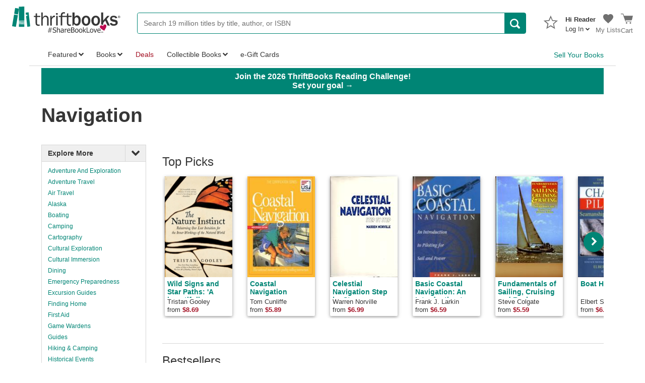

--- FILE ---
content_type: application/x-javascript
request_url: https://static.thriftbooks.com/prod/Scripts/client/desktop/bundle.landingPage-vbid2-24203.js
body_size: 13981
content:
webpackJsonp([19],{564:function(e,t,i){i(565)},565:function(e,t,i){"use strict";var n=a(i(0)),r=i(16),o=a(i(566));function a(e){return e&&e.__esModule?e:{default:e}}(0,i(94).elementForEach)(".LandingPage-Summary",function(e){(0,r.render)(n.default.createElement(o.default,{html:e.innerHTML,text:e.innerText}),e)}),i(567),i(568),i(569),i(571)},566:function(e,t,i){"use strict";Object.defineProperty(t,"__esModule",{value:!0}),t.default=void 0;var n=function(){function e(e,t){for(var i=0;i<t.length;i++){var n=t[i];n.enumerable=n.enumerable||!1,n.configurable=!0,"value"in n&&(n.writable=!0),Object.defineProperty(e,n.key,n)}}return function(t,i,n){return i&&e(t.prototype,i),n&&e(t,n),t}}(),r=i(0),o=d(r),a=d(i(1)),s=function(e){if(e&&e.__esModule)return e;var t={};if(null!=e)for(var i in e)Object.prototype.hasOwnProperty.call(e,i)&&(t[i]=e[i]);return t.default=e,t}(i(10)),l=d(i(4));function d(e){return e&&e.__esModule?e:{default:e}}function p(e,t){if(!e)throw new ReferenceError("this hasn't been initialised - super() hasn't been called");return!t||"object"!=typeof t&&"function"!=typeof t?e:t}var c=function(e){function t(){var e,i,n;!function(e,t){if(!(e instanceof t))throw new TypeError("Cannot call a class as a function")}(this,t);for(var r=arguments.length,o=Array(r),a=0;a<r;a++)o[a]=arguments[a];return i=n=p(this,(e=t.__proto__||Object.getPrototypeOf(t)).call.apply(e,[this].concat(o))),n.state={isOpen:!1},n.handleReadMoreClick=function(){n.setState({isOpen:!n.state.isOpen})},p(n,i)}return function(e,t){if("function"!=typeof t&&null!==t)throw new TypeError("Super expression must either be null or a function, not "+typeof t);e.prototype=Object.create(t&&t.prototype,{constructor:{value:e,enumerable:!1,writable:!0,configurable:!0}}),t&&(Object.setPrototypeOf?Object.setPrototypeOf(e,t):e.__proto__=t)}(t,r.Component),n(t,[{key:"render",value:function(){var e=o.default.createElement(l.default,{isLink:!0,onClick:this.handleReadMoreClick},this.state.isOpen?"Show Less":"Read More"),t=(this.props.text||"").length>this.props.maxCharacters,i=o.default.createElement("span",{dangerouslySetInnerHTML:{__html:this.props.html}}),n=this.state.isOpen?i:o.default.createElement("span",null,s.cutStringOnSpace(this.props.text,this.props.maxCharacters));return o.default.createElement("div",null,t?n:i," ",t?e:null)}}]),t}();c.displayName="Read More Module",c.propTypes={html:a.default.string,maxCharacters:a.default.number,text:a.default.string},c.defaultProps={maxCharacters:100},t.default=c,e.exports=t.default},567:function(e,t,i){"use strict";var n=i(94);(0,n.elementForEach)(".LandingPage-responsiveTitle",function(e){e.addEventListener("click",function(){(0,n.elementForEach)(".LandingPageNav.is-mobile",function(e){e.classList.toggle("is-showingResponsiveContent")})})}),(0,n.elementForEach)(".LandingPageNav .SidebarSection-headerCollapse",function(e){e.addEventListener("click",function(){var t=e.closest(".SidebarSection");e.classList.toggle("is-collapsed"),t.classList.toggle("is-hidingContent")})})},568:function(e,t,i){"use strict";var n=i(94);function r(){var e=document.querySelector(".LandingPageSearch-submitButton"),t=document.querySelector(".LandingPageSearch-inputBox").value,i="/browse/?b.search="+encodeURIComponent(t)+"#b.oos";e.dataset.tag&&(i+="&b.f.t[]="+encodeURIComponent(e.dataset.tag)),e.dataset.param&&(i+="&"+e.dataset.param),(0,n.elementIsVisible)(".LandingPageSearch-filterArea")&&(0,n.elementForEach)(".LandingPageSearch-filterArea input:checked",function(e){i+="&"+e.dataset.filter}),(0,n.elementIsVisible)(".LandingPageSearch-filterAreaMobile")&&(0,n.elementForEach)(".LandingPageSearch-filterAreaMobile input:checked",function(e){i+="&"+e.dataset.filter}),window.location.href=i}(0,n.elementForEach)(".LandingPageSearch-submitButton",function(e){e.addEventListener("click",r)}),(0,n.elementForEach)(".LandingPageSearch-inputBox",function(e){e.addEventListener("keypress",function(e){13==e.keyCode&&r()})})},569:function(e,t,i){"use strict";var n,r=i(94),o=i(570),a=(n=o)&&n.__esModule?n:{default:n};window.swipers=[];var s=parseFloat(window.getComputedStyle(document.querySelector("body")).getPropertyValue("font-size"))/16,l=6/s,d=6.8/s,p=166*s,c=140*s,u=function(){var e=document.querySelector(".LandingPage-modules");return(null!==e?e.offsetWidth:document.body.clientWidth)<1116},f=function(){return u()?(e=document.querySelector(".LandingPage-modules"),t=null!==e?e.offsetWidth:document.body.clientWidth,Math.ceil(t/p)):l;var e,t},h=function(){return u()?(null!==(e=document.querySelector(".LandingPage-modules"))?e.offsetWidth:document.body.clientWidth)/(1.171*c):d;var e},g=function(){return 0==document.getElementsByClassName("LandingPage_SliderInABoxContainer").length?3:document.body.clientWidth<=320?2:document.body.clientWidth<=400?2.5:3},w=function(){var e=document.getElementsByClassName("LandingPage-bookCardTitle")[0],t=document.getElementsByClassName("BookSlider-swiper")[0];if(e&&t){e=window.getComputedStyle(e);var i=parseFloat(e.getPropertyValue("line-height")),n=parseFloat(e.getPropertyValue("letter-spacing")),o=parseFloat(e.getPropertyValue("word-spacing"));!t.classList.contains("LandingPage-extraTextSpacing")&&(i>17.3||n>0||o>0)?(0,r.elementForEach)(document.querySelectorAll(".BookSlider-swiper"),function(e){e.classList.add("LandingPage-extraTextSpacing")}):!t.classList.contains("LandingPage-extraTextSpacing")||i>17.3||n>0||o>0||(0,r.elementForEach)(document.querySelectorAll(".BookSlider-swiper"),function(e){e.classList.remove("LandingPage-extraTextSpacing")})}};(0,r.elementForEach)(".BookSlider-static",function(e){var t,i,n=e,o=!0,s=!1,l=null,d=function(e){o=l.activeIndex+l.params.slidesPerView<l.slides.length,s=0!==l.activeIndex,n.classList.toggle("has-prev",s),n.classList.toggle("has-next",o),e&&(0,r.elementForEach)(l.visibleSlides,function(e){var t=e.querySelector("img"),i=t.dataset.src;t.getAttribute("src")||t.setAttribute("src",i)})};n.dataset.slidestyle&&n.dataset.slidestyle.includes("homepage")?(t=h(),i="height"):n.dataset.slidestyle&&n.dataset.slidestyle.includes("miniSlider")?(t=g(),i=!0):(t=f(),i="height");var p={slidesPerView:t,spaceBetween:24,observer:!0,calculateHeight:!0,watchSlidesVisibility:!0,watchActiveIndex:!0,cssWidthAndHeight:i,onSlideChangeStart:function(){d(!0),w()},onSlideReset:function(){d(!0),w()}};(l=new a.default(e.querySelector(".BookSlider-swiper"),p)).__tbSliderType=n.dataset.slidestyle,(0,r.elementForEach)(n.querySelectorAll(".BookSlider-next"),function(e){e.addEventListener("click",function(){l.swipeTo(l.activeIndex+Math.floor(l.params.slidesPerView))})}),(0,r.elementForEach)(n.querySelectorAll(".BookSlider-prev"),function(e){e.addEventListener("click",function(){l.swipeTo(Math.max(l.activeIndex-Math.floor(l.params.slidesPerView),0))})}),d(),l.updateArrowVisibilities=d,window.swipers.push(l)});var m=void 0,v=function(){window.swipers.forEach(function(e){var t;t=e.__tbSliderType&&e.__tbSliderType.includes("homepage")?h():e.__tbSliderType&&e.__tbSliderType.includes("miniSlider")?g():f(),e.params.slidesPerView=t,e.updateArrowVisibilities&&e.updateArrowVisibilities(!0),e.resizeFix(!0)})},S=function(){clearTimeout(m),m=setTimeout(v,150)};window.addEventListener("resize",S,{passive:!0}),window.addEventListener("orientationchange",S,{passive:!0}),window.addEventListener("DOMContentLoaded",w)},570:function(e,t,i){"use strict";var n,r,o="function"==typeof Symbol&&"symbol"==typeof Symbol.iterator?function(e){return typeof e}:function(e){return e&&"function"==typeof Symbol&&e.constructor===Symbol&&e!==Symbol.prototype?"symbol":typeof e},a=function(e,t){if(!document.body.outerHTML&&document.body.__defineGetter__&&HTMLElement){var i=HTMLElement.prototype;i.__defineGetter__&&i.__defineGetter__("outerHTML",function(){return(new XMLSerializer).serializeToString(this)})}if(window.getComputedStyle||(window.getComputedStyle=function(e,t){return this.el=e,this.getPropertyValue=function(t){var i=/(\-([a-z]){1})/g;return"float"===t&&(t="styleFloat"),i.test(t)&&(t=t.replace(i,function(){return arguments[2].toUpperCase()})),e.currentStyle[t]?e.currentStyle[t]:null},this}),Array.prototype.indexOf||(Array.prototype.indexOf=function(e,t){for(var i=t||0,n=this.length;i<n;i++)if(this[i]===e)return i;return-1}),(document.querySelectorAll||window.jQuery)&&void 0!==e&&(e.nodeType||0!==I(e).length)){var n,r,a,s,l,d,p=this;p.touches={start:0,startX:0,startY:0,current:0,currentX:0,currentY:0,diff:0,abs:0},p.positions={start:0,abs:0,diff:0,current:0},p.times={start:0,end:0},p.id=(new Date).getTime(),p.container=e.nodeType?e:I(e)[0],p.isTouched=!1,p.isMoved=!1,p.activeIndex=0,p.centerIndex=0,p.activeLoaderIndex=0,p.activeLoopIndex=0,p.previousIndex=null,p.velocity=0,p.snapGrid=[],p.slidesGrid=[],p.imagesToLoad=[],p.imagesLoaded=0,p.wrapperLeft=0,p.wrapperRight=0,p.wrapperTop=0,p.wrapperBottom=0,p.isAndroid=navigator.userAgent.toLowerCase().indexOf("android")>=0;var c={eventTarget:"wrapper",mode:"horizontal",touchRatio:1,speed:300,freeMode:!1,freeModeFluid:!1,momentumRatio:1,momentumBounce:!0,momentumBounceRatio:1,slidesPerView:1,slidesPerGroup:1,slidesPerViewFit:!0,simulateTouch:!0,followFinger:!0,shortSwipes:!0,longSwipesRatio:.5,moveStartThreshold:!1,onlyExternal:!1,createPagination:!0,pagination:!1,paginationElement:"span",paginationClickable:!1,paginationAsRange:!0,resistance:!0,scrollContainer:!1,preventLinks:!0,preventLinksPropagation:!1,noSwiping:!1,noSwipingClass:"swiper-no-swiping",initialSlide:0,keyboardControl:!1,mousewheelControl:!1,mousewheelControlForceToAxis:!1,useCSS3Transforms:!0,autoplay:!1,autoplayDisableOnInteraction:!0,autoplayStopOnLast:!1,loop:!1,loopAdditionalSlides:0,roundLengths:!1,calculateHeight:!1,cssWidthAndHeight:!1,updateOnImagesReady:!0,releaseFormElements:!0,watchActiveIndex:!1,visibilityFullFit:!1,offsetPxBefore:0,offsetPxAfter:0,offsetSlidesBefore:0,offsetSlidesAfter:0,centeredSlides:!1,queueStartCallbacks:!1,queueEndCallbacks:!1,autoResize:!0,resizeReInit:!1,DOMAnimation:!0,loader:{slides:[],slidesHTMLType:"inner",surroundGroups:1,logic:"reload",loadAllSlides:!1},swipeToPrev:!0,swipeToNext:!0,slideElement:"div",slideClass:"swiper-slide",slideActiveClass:"swiper-slide-active",slideVisibleClass:"swiper-slide-visible",slideDuplicateClass:"swiper-slide-duplicate",wrapperClass:"swiper-wrapper",paginationElementClass:"swiper-pagination-switch",paginationActiveClass:"swiper-active-switch",paginationVisibleClass:"swiper-visible-switch"};for(var u in t=t||{},c)if(u in t&&"object"===o(t[u]))for(var f in c[u])f in t[u]||(t[u][f]=c[u][f]);else u in t||(t[u]=c[u]);p.params=t,t.scrollContainer&&(t.freeMode=!0,t.freeModeFluid=!0),t.loop&&(t.resistance="100%");var h="horizontal"===t.mode,g=["mousedown","mousemove","mouseup"];p.browser.ie10&&(g=["MSPointerDown","MSPointerMove","MSPointerUp"]),p.browser.ie11&&(g=["pointerdown","pointermove","pointerup"]),p.touchEvents={touchStart:p.support.touch||!t.simulateTouch?"touchstart":g[0],touchMove:p.support.touch||!t.simulateTouch?"touchmove":g[1],touchEnd:p.support.touch||!t.simulateTouch?"touchend":g[2]};for(var w=p.container.childNodes.length-1;w>=0;w--)if(p.container.childNodes[w].className)for(var m=p.container.childNodes[w].className.split(/\s+/),v=0;v<m.length;v++)m[v]===t.wrapperClass&&(n=p.container.childNodes[w]);p.wrapper=n,p._extendSwiperSlide=function(e){return e.append=function(){return t.loop?e.insertAfter(p.slides.length-p.loopedSlides):(p.wrapper.appendChild(e),p.reInit()),e},e.prepend=function(){return t.loop?(p.wrapper.insertBefore(e,p.slides[p.loopedSlides]),p.removeLoopedSlides(),p.calcSlides(),p.createLoop()):p.wrapper.insertBefore(e,p.wrapper.firstChild),p.reInit(),e},e.insertAfter=function(i){return void 0!==i&&(t.loop?((n=p.slides[i+1+p.loopedSlides])?p.wrapper.insertBefore(e,n):p.wrapper.appendChild(e),p.removeLoopedSlides(),p.calcSlides(),p.createLoop()):(n=p.slides[i+1],p.wrapper.insertBefore(e,n)),p.reInit(),e);var n},e.clone=function(){return p._extendSwiperSlide(e.cloneNode(!0))},e.remove=function(){p.wrapper.removeChild(e),p.reInit()},e.html=function(t){return void 0===t?e.innerHTML:(e.innerHTML=t,e)},e.index=function(){for(var t,i=p.slides.length-1;i>=0;i--)e===p.slides[i]&&(t=i);return t},e.isActive=function(){return e.index()===p.activeIndex},e.swiperSlideDataStorage||(e.swiperSlideDataStorage={}),e.getData=function(t){return e.swiperSlideDataStorage[t]},e.setData=function(t,i){return e.swiperSlideDataStorage[t]=i,e},e.data=function(t,i){return void 0===i?e.getAttribute("data-"+t):(e.setAttribute("data-"+t,i),e)},e.getWidth=function(t,i){return p.h.getWidth(e,t,i)},e.getHeight=function(t,i){return p.h.getHeight(e,t,i)},e.getOffset=function(){return p.h.getOffset(e)},e},p.calcSlides=function(e){var i=!!p.slides&&p.slides.length;p.slides=[],p.displaySlides=[];for(var n=0;n<p.wrapper.childNodes.length;n++)if(p.wrapper.childNodes[n].className)for(var r=p.wrapper.childNodes[n].className.split(/\s+/),o=0;o<r.length;o++)r[o]===t.slideClass&&p.slides.push(p.wrapper.childNodes[n]);for(n=p.slides.length-1;n>=0;n--)p._extendSwiperSlide(p.slides[n]);!1!==i&&(i!==p.slides.length||e)&&(O(),F(),p.updateActiveSlide(),p.params.pagination&&p.createPagination(),p.callPlugins("numberOfSlidesChanged"))},p.createSlide=function(e,i,n){i=i||p.params.slideClass,n=n||t.slideElement;var r=document.createElement(n);return r.innerHTML=e||"",r.className=i,p._extendSwiperSlide(r)},p.appendSlide=function(e,t,i){if(e)return e.nodeType?p._extendSwiperSlide(e).append():p.createSlide(e,t,i).append()},p.prependSlide=function(e,t,i){if(e)return e.nodeType?p._extendSwiperSlide(e).prepend():p.createSlide(e,t,i).prepend()},p.insertSlideAfter=function(e,t,i,n){return void 0!==e&&(t.nodeType?p._extendSwiperSlide(t).insertAfter(e):p.createSlide(t,i,n).insertAfter(e))},p.removeSlide=function(e){if(p.slides[e]){if(t.loop){if(!p.slides[e+p.loopedSlides])return!1;p.slides[e+p.loopedSlides].remove(),p.removeLoopedSlides(),p.calcSlides(),p.createLoop()}else p.slides[e].remove();return!0}return!1},p.removeLastSlide=function(){return p.slides.length>0&&(t.loop?(p.slides[p.slides.length-1-p.loopedSlides].remove(),p.removeLoopedSlides(),p.calcSlides(),p.createLoop()):p.slides[p.slides.length-1].remove(),!0)},p.removeAllSlides=function(){for(var e=p.slides.length,t=p.slides.length-1;t>=0;t--)p.slides[t].remove(),t===e-1&&p.setWrapperTranslate(0)},p.getSlide=function(e){return p.slides[e]},p.getLastSlide=function(){return p.slides[p.slides.length-1]},p.getFirstSlide=function(){return p.slides[0]},p.activeSlide=function(){return p.slides[p.activeIndex]},p.fireCallback=function(){var e=arguments[0];if("[object Array]"===Object.prototype.toString.call(e))for(var i=0;i<e.length;i++)"function"==typeof e[i]&&e[i](arguments[1],arguments[2],arguments[3],arguments[4],arguments[5]);else"[object String]"===Object.prototype.toString.call(e)?t["on"+e]&&p.fireCallback(t["on"+e],arguments[1],arguments[2],arguments[3],arguments[4],arguments[5]):e(arguments[1],arguments[2],arguments[3],arguments[4],arguments[5])},p.addCallback=function(e,t){var i,n;return this.params["on"+e]?(n=this.params["on"+e],"[object Array]"===Object.prototype.toString.apply(n)?this.params["on"+e].push(t):"function"==typeof this.params["on"+e]?(i=this.params["on"+e],this.params["on"+e]=[],this.params["on"+e].push(i),this.params["on"+e].push(t)):void 0):(this.params["on"+e]=[],this.params["on"+e].push(t))},p.removeCallbacks=function(e){p.params["on"+e]&&(p.params["on"+e]=null)};var S=[];for(var y in p.plugins)if(t[y]){var b=p.plugins[y](p,t[y]);b&&S.push(b)}p.callPlugins=function(e,t){t||(t={});for(var i=0;i<S.length;i++)e in S[i]&&S[i][e](t)},!p.browser.ie10&&!p.browser.ie11||t.onlyExternal||p.wrapper.classList.add("swiper-wp8-"+(h?"horizontal":"vertical")),t.freeMode&&(p.container.className+=" swiper-free-mode"),p.initialized=!1,p.init=function(e,i){var n=p.h.getWidth(p.container,!1,t.roundLengths),o=p.h.getHeight(p.container,!1,t.roundLengths);if(n!==p.width||o!==p.height||e){var s,l,c,u,f,g,w;p.width=n,p.height=o,d=h?n:o;var m=p.wrapper;if(e&&p.calcSlides(i),"auto"===t.slidesPerView){var v=0,S=0;t.slidesOffset>0&&(m.style.paddingLeft="",m.style.paddingRight="",m.style.paddingTop="",m.style.paddingBottom=""),m.style.width="",m.style.height="",t.offsetPxBefore>0&&(h?p.wrapperLeft=t.offsetPxBefore:p.wrapperTop=t.offsetPxBefore),t.offsetPxAfter>0&&(h?p.wrapperRight=t.offsetPxAfter:p.wrapperBottom=t.offsetPxAfter),t.centeredSlides&&(h?(p.wrapperLeft=(d-this.slides[0].getWidth(!0,t.roundLengths))/2,p.wrapperRight=(d-p.slides[p.slides.length-1].getWidth(!0,t.roundLengths))/2):(p.wrapperTop=(d-p.slides[0].getHeight(!0,t.roundLengths))/2,p.wrapperBottom=(d-p.slides[p.slides.length-1].getHeight(!0,t.roundLengths))/2)),h?(p.wrapperLeft>=0&&(m.style.paddingLeft=p.wrapperLeft+"px"),p.wrapperRight>=0&&(m.style.paddingRight=p.wrapperRight+"px")):(p.wrapperTop>=0&&(m.style.paddingTop=p.wrapperTop+"px"),p.wrapperBottom>=0&&(m.style.paddingBottom=p.wrapperBottom+"px")),g=0;var y=0;for(p.snapGrid=[],p.slidesGrid=[],c=0,w=0;w<p.slides.length;w++){s=p.slides[w].getWidth(!0,t.roundLengths),l=p.slides[w].getHeight(!0,t.roundLengths),t.calculateHeight&&(c=Math.max(c,l));var b=h?s:l;if(t.centeredSlides){var T=w===p.slides.length-1?0:p.slides[w+1].getWidth(!0,t.roundLengths),x=w===p.slides.length-1?0:p.slides[w+1].getHeight(!0,t.roundLengths),C=h?T:x;if(b>d){if(t.slidesPerViewFit)p.snapGrid.push(g+p.wrapperLeft),p.snapGrid.push(g+b-d+p.wrapperLeft);else for(var L=0;L<=Math.floor(b/(d+p.wrapperLeft));L++)0===L?p.snapGrid.push(g+p.wrapperLeft):p.snapGrid.push(g+p.wrapperLeft+d*L);p.slidesGrid.push(g+p.wrapperLeft)}else p.snapGrid.push(y),p.slidesGrid.push(y);y+=b/2+C/2}else{if(b>d)if(t.slidesPerViewFit)p.snapGrid.push(g),p.snapGrid.push(g+b-d);else if(0!==d)for(var E=0;E<=Math.floor(b/d);E++)p.snapGrid.push(g+d*E);else p.snapGrid.push(g);else p.snapGrid.push(g);p.slidesGrid.push(g)}g+=b,v+=s,S+=l}t.calculateHeight&&(p.height=c),h?(a=v+p.wrapperRight+p.wrapperLeft,t.cssWidthAndHeight&&"height"!==t.cssWidthAndHeight||(m.style.width=v+"px"),t.cssWidthAndHeight&&"width"!==t.cssWidthAndHeight||(m.style.height=p.height+"px")):(t.cssWidthAndHeight&&"height"!==t.cssWidthAndHeight||(m.style.width=p.width+"px"),t.cssWidthAndHeight&&"width"!==t.cssWidthAndHeight||(m.style.height=S+"px"),a=S+p.wrapperTop+p.wrapperBottom)}else if(t.scrollContainer)m.style.width="",m.style.height="",u=p.slides[0].getWidth(!0,t.roundLengths),f=p.slides[0].getHeight(!0,t.roundLengths),a=h?u:f,m.style.width=u+"px",m.style.height=f+"px",r=h?u:f;else{if(t.calculateHeight){for(c=0,f=0,h||(p.container.style.height=""),m.style.height="",w=0;w<p.slides.length;w++)p.slides[w].style.height="",c=Math.max(p.slides[w].getHeight(!0),c),h||(f+=p.slides[w].getHeight(!0));l=c,p.height=l,h?f=l:(d=l,p.container.style.height=d+"px")}else l=h?p.height:p.height/t.slidesPerView,t.roundLengths&&(l=Math.ceil(l)),f=h?p.height:p.slides.length*l;for(s=h?p.width/t.slidesPerView:p.width,t.roundLengths&&(s=Math.ceil(s)),u=h?p.slides.length*s:p.width,r=h?s:l,t.offsetSlidesBefore>0&&(h?p.wrapperLeft=r*t.offsetSlidesBefore:p.wrapperTop=r*t.offsetSlidesBefore),t.offsetSlidesAfter>0&&(h?p.wrapperRight=r*t.offsetSlidesAfter:p.wrapperBottom=r*t.offsetSlidesAfter),t.offsetPxBefore>0&&(h?p.wrapperLeft=t.offsetPxBefore:p.wrapperTop=t.offsetPxBefore),t.offsetPxAfter>0&&(h?p.wrapperRight=t.offsetPxAfter:p.wrapperBottom=t.offsetPxAfter),t.centeredSlides&&(h?(p.wrapperLeft=(d-r)/2,p.wrapperRight=(d-r)/2):(p.wrapperTop=(d-r)/2,p.wrapperBottom=(d-r)/2)),h?(p.wrapperLeft>0&&(m.style.paddingLeft=p.wrapperLeft+"px"),p.wrapperRight>0&&(m.style.paddingRight=p.wrapperRight+"px")):(p.wrapperTop>0&&(m.style.paddingTop=p.wrapperTop+"px"),p.wrapperBottom>0&&(m.style.paddingBottom=p.wrapperBottom+"px")),a=h?u+p.wrapperRight+p.wrapperLeft:f+p.wrapperTop+p.wrapperBottom,parseFloat(u)>0&&(!t.cssWidthAndHeight||"height"===t.cssWidthAndHeight)&&(m.style.width=u+"px"),parseFloat(f)>0&&(!t.cssWidthAndHeight||"width"===t.cssWidthAndHeight)&&(m.style.height=f+"px"),g=0,p.snapGrid=[],p.slidesGrid=[],w=0;w<p.slides.length;w++)p.snapGrid.push(g),p.slidesGrid.push(g),g+=r,parseFloat(s)>0&&(!t.cssWidthAndHeight||"height"===t.cssWidthAndHeight)&&(p.slides[w].style.width=s+"px"),parseFloat(l)>0&&(!t.cssWidthAndHeight||"width"===t.cssWidthAndHeight)&&(p.slides[w].style.height=l+"px")}p.initialized?(p.callPlugins("onInit"),t.onInit&&p.fireCallback(t.onInit,p)):(p.callPlugins("onFirstInit"),t.onFirstInit&&p.fireCallback(t.onFirstInit,p)),p.initialized=!0}},p.reInit=function(e){p.init(!0,e)},p.resizeFix=function(e){p.callPlugins("beforeResizeFix"),p.init(t.resizeReInit||e),t.freeMode?p.getWrapperTranslate()<-W()&&(p.setWrapperTransition(0),p.setWrapperTranslate(-W())):(p.swipeTo(t.loop?p.activeLoopIndex:p.activeIndex,0,!1),t.autoplay&&(p.support.transitions&&void 0!==M?void 0!==M&&(clearTimeout(M),M=void 0,p.startAutoplay()):void 0!==P&&(clearInterval(P),P=void 0,p.startAutoplay()))),p.callPlugins("afterResizeFix")},p.destroy=function(e){var i=p.h.removeEventListener,n="wrapper"===t.eventTarget?p.wrapper:p.container;if(p.browser.ie10||p.browser.ie11?(i(n,p.touchEvents.touchStart,G),i(document,p.touchEvents.touchMove,z),i(document,p.touchEvents.touchEnd,q)):(p.support.touch&&(i(n,"touchstart",G),i(n,"touchmove",z),i(n,"touchend",q)),t.simulateTouch&&(i(n,"mousedown",G),i(document,"mousemove",z),i(document,"mouseup",q))),t.autoResize&&i(window,"resize",p.resizeFix),O(),t.paginationClickable&&K(),t.mousewheelControl&&p._wheelEvent&&i(p.container,p._wheelEvent,D),t.keyboardControl&&i(document,"keydown",_),t.autoplay&&p.stopAutoplay(),e){p.wrapper.removeAttribute("style");for(var r=0;r<p.slides.length;r++)p.slides[r].removeAttribute("style")}p.callPlugins("onDestroy"),window.jQuery&&window.jQuery(p.container).data("swiper")&&window.jQuery(p.container).removeData("swiper"),window.Zepto&&window.Zepto(p.container).data("swiper")&&window.Zepto(p.container).removeData("swiper"),p=null},p.disableKeyboardControl=function(){t.keyboardControl=!1,p.h.removeEventListener(document,"keydown",_)},p.enableKeyboardControl=function(){t.keyboardControl=!0,p.h.addEventListener(document,"keydown",_)};var T=(new Date).getTime();if(p.disableMousewheelControl=function(){return!!p._wheelEvent&&(t.mousewheelControl=!1,p.h.removeEventListener(p.container,p._wheelEvent,D),!0)},p.enableMousewheelControl=function(){return!!p._wheelEvent&&(t.mousewheelControl=!0,p.h.addEventListener(p.container,p._wheelEvent,D),!0)},t.grabCursor){var x=p.container.style;x.cursor="move",x.cursor="grab",x.cursor="-moz-grab",x.cursor="-webkit-grab"}p.allowSlideClick=!0,p.allowLinks=!0;var C,L,E,M,P,k=!1,A=!0;p.swipeNext=function(e,i){void 0===e&&(e=!0),!i&&t.loop&&p.fixLoop(),!i&&t.autoplay&&p.stopAutoplay(!0),p.callPlugins("onSwipeNext");var n=p.getWrapperTranslate().toFixed(2),o=n;if("auto"===t.slidesPerView){for(var a=0;a<p.snapGrid.length;a++)if(-n>=p.snapGrid[a].toFixed(2)&&-n<p.snapGrid[a+1].toFixed(2)){o=-p.snapGrid[a+1];break}}else{var s=r*t.slidesPerGroup;o=-(Math.floor(Math.abs(n)/Math.floor(s))*s+s)}return o<-W()&&(o=-W()),o!==n&&(X(o,"next",{runCallbacks:e}),!0)},p.swipePrev=function(e,i){void 0===e&&(e=!0),!i&&t.loop&&p.fixLoop(),!i&&t.autoplay&&p.stopAutoplay(!0),p.callPlugins("onSwipePrev");var n,o=Math.ceil(p.getWrapperTranslate());if("auto"===t.slidesPerView){n=0;for(var a=1;a<p.snapGrid.length;a++){if(-o===p.snapGrid[a]){n=-p.snapGrid[a-1];break}if(-o>p.snapGrid[a]&&-o<p.snapGrid[a+1]){n=-p.snapGrid[a];break}}}else{var s=r*t.slidesPerGroup;n=-(Math.ceil(-o/s)-1)*s}return n>0&&(n=0),n!==o&&(X(n,"prev",{runCallbacks:e}),!0)},p.swipeReset=function(e){void 0===e&&(e=!0),p.callPlugins("onSwipeReset");var i,n=p.getWrapperTranslate(),o=r*t.slidesPerGroup;W();if("auto"===t.slidesPerView){i=0;for(var a=0;a<p.snapGrid.length;a++){if(-n===p.snapGrid[a])return;if(-n>=p.snapGrid[a]&&-n<p.snapGrid[a+1]){i=p.positions.diff>0?-p.snapGrid[a+1]:-p.snapGrid[a];break}}-n>=p.snapGrid[p.snapGrid.length-1]&&(i=-p.snapGrid[p.snapGrid.length-1]),n<=-W()&&(i=-W())}else i=n<0?Math.round(n/o)*o:0,n<=-W()&&(i=-W());return t.scrollContainer&&(i=n<0?n:0),i<-W()&&(i=-W()),t.scrollContainer&&d>r&&(i=0),i!==n&&(X(i,"reset",{runCallbacks:e}),!0)},p.swipeTo=function(e,i,n){e=parseInt(e,10),p.callPlugins("onSwipeTo",{index:e,speed:i}),t.loop&&(e+=p.loopedSlides);var o,a=p.getWrapperTranslate();if(!(!isFinite(e)||e>p.slides.length-1||e<0))return(o="auto"===t.slidesPerView?-p.slidesGrid[e]:-e*r)<-W()&&(o=-W()),o!==a&&(void 0===n&&(n=!0),X(o,"to",{index:e,speed:i,runCallbacks:n}),!0)},p._queueStartCallbacks=!1,p._queueEndCallbacks=!1,p.updateActiveSlide=function(e){if(p.initialized&&0!==p.slides.length){var i;if(p.previousIndex=p.activeIndex,void 0===e&&(e=p.getWrapperTranslate()),e>0&&(e=0),"auto"===t.slidesPerView){if(p.activeIndex=p.slidesGrid.indexOf(-e),p.activeIndex<0){for(i=0;i<p.slidesGrid.length-1&&!(-e>p.slidesGrid[i]&&-e<p.slidesGrid[i+1]);i++);var n=Math.abs(p.slidesGrid[i]+e),o=Math.abs(p.slidesGrid[i+1]+e);p.activeIndex=n<=o?i:i+1}}else p.activeIndex=Math[t.visibilityFullFit?"ceil":"round"](-e/r);if(p.activeIndex===p.slides.length&&(p.activeIndex=p.slides.length-1),p.activeIndex<0&&(p.activeIndex=0),p.slides[p.activeIndex]){if(p.calcVisibleSlides(e),p.support.classList){var a;for(i=0;i<p.slides.length;i++)(a=p.slides[i]).classList.remove(t.slideActiveClass),p.visibleSlides.indexOf(a)>=0?a.classList.add(t.slideVisibleClass):a.classList.remove(t.slideVisibleClass);p.slides[p.activeIndex].classList.add(t.slideActiveClass)}else{var s=new RegExp("\\s*"+t.slideActiveClass),l=new RegExp("\\s*"+t.slideVisibleClass);for(i=0;i<p.slides.length;i++)p.slides[i].className=p.slides[i].className.replace(s,"").replace(l,""),p.visibleSlides.indexOf(p.slides[i])>=0&&(p.slides[i].className+=" "+t.slideVisibleClass);p.slides[p.activeIndex].className+=" "+t.slideActiveClass}if(t.loop){var d=p.loopedSlides;p.activeLoopIndex=p.activeIndex-d,p.activeLoopIndex>=p.slides.length-2*d&&(p.activeLoopIndex=p.slides.length-2*d-p.activeLoopIndex),p.activeLoopIndex<0&&(p.activeLoopIndex=p.slides.length-2*d+p.activeLoopIndex),p.activeLoopIndex<0&&(p.activeLoopIndex=0)}else p.activeLoopIndex=p.activeIndex;t.pagination&&p.updatePagination(e)}}},p.createPagination=function(e){if(t.paginationClickable&&p.paginationButtons&&K(),p.paginationContainer=t.pagination.nodeType?t.pagination:I(t.pagination)[0],t.createPagination){var i="",n=p.slides.length;t.loop&&(n-=2*p.loopedSlides);for(var r=0;r<n;r++)i+="<"+t.paginationElement+' class="'+t.paginationElementClass+'"></'+t.paginationElement+">";p.paginationContainer.innerHTML=i}p.paginationButtons=I("."+t.paginationElementClass,p.paginationContainer),e||p.updatePagination(),p.callPlugins("onCreatePagination"),t.paginationClickable&&function(){var e=p.paginationButtons;if(e)for(var t=0;t<e.length;t++)p.h.addEventListener(e[t],"click",Q)}()},p.updatePagination=function(e){if(t.pagination&&(!(p.slides.length<1)&&I("."+t.paginationActiveClass,p.paginationContainer))){var i=p.paginationButtons;if(0!==i.length){for(var n=0;n<i.length;n++)i[n].className=t.paginationElementClass;var r=t.loop?p.loopedSlides:0;if(t.paginationAsRange){p.visibleSlides||p.calcVisibleSlides(e);var o,a=[];for(o=0;o<p.visibleSlides.length;o++){var s=p.slides.indexOf(p.visibleSlides[o])-r;t.loop&&s<0&&(s=p.slides.length-2*p.loopedSlides+s),t.loop&&s>=p.slides.length-2*p.loopedSlides&&(s=p.slides.length-2*p.loopedSlides-s,s=Math.abs(s)),a.push(s)}for(o=0;o<a.length;o++)i[a[o]]&&(i[a[o]].className+=" "+t.paginationVisibleClass);t.loop?void 0!==i[p.activeLoopIndex]&&(i[p.activeLoopIndex].className+=" "+t.paginationActiveClass):i[p.activeIndex]&&(i[p.activeIndex].className+=" "+t.paginationActiveClass)}else t.loop?i[p.activeLoopIndex]&&(i[p.activeLoopIndex].className+=" "+t.paginationActiveClass+" "+t.paginationVisibleClass):i[p.activeIndex]&&(i[p.activeIndex].className+=" "+t.paginationActiveClass+" "+t.paginationVisibleClass)}}},p.calcVisibleSlides=function(e){var i=[],n=0,o=0,a=0;h&&p.wrapperLeft>0&&(e+=p.wrapperLeft),!h&&p.wrapperTop>0&&(e+=p.wrapperTop);for(var s=0;s<p.slides.length;s++){a=(n+=o)+(o="auto"===t.slidesPerView?h?p.h.getWidth(p.slides[s],!0,t.roundLengths):p.h.getHeight(p.slides[s],!0,t.roundLengths):r);var l=!1;t.visibilityFullFit?(n>=-e&&a<=-e+d&&(l=!0),n<=-e&&a>=-e+d&&(l=!0)):(a>-e&&a<=-e+d&&(l=!0),n>=-e&&n<-e+d&&(l=!0),n<-e&&a>-e+d&&(l=!0)),l&&i.push(p.slides[s])}0===i.length&&(i=[p.slides[p.activeIndex]]),p.visibleSlides=i},p.startAutoplay=function(){if(p.support.transitions){if(void 0!==M)return!1;if(!t.autoplay)return;p.callPlugins("onAutoplayStart"),t.onAutoplayStart&&p.fireCallback(t.onAutoplayStart,p),Z()}else{if(void 0!==P)return!1;if(!t.autoplay)return;p.callPlugins("onAutoplayStart"),t.onAutoplayStart&&p.fireCallback(t.onAutoplayStart,p),P=setInterval(function(){t.loop?(p.fixLoop(),p.swipeNext(!0,!0)):p.swipeNext(!0,!0)||(t.autoplayStopOnLast?(clearInterval(P),P=void 0):p.swipeTo(0))},t.autoplay)}},p.stopAutoplay=function(e){if(p.support.transitions){if(!M)return;M&&clearTimeout(M),M=void 0,e&&!t.autoplayDisableOnInteraction&&p.wrapperTransitionEnd(function(){Z()}),p.callPlugins("onAutoplayStop"),t.onAutoplayStop&&p.fireCallback(t.onAutoplayStop,p)}else P&&clearInterval(P),P=void 0,p.callPlugins("onAutoplayStop"),t.onAutoplayStop&&p.fireCallback(t.onAutoplayStop,p)},p.loopCreated=!1,p.removeLoopedSlides=function(){if(p.loopCreated)for(var e=0;e<p.slides.length;e++)!0===p.slides[e].getData("looped")&&p.wrapper.removeChild(p.slides[e])},p.createLoop=function(){if(0!==p.slides.length){"auto"===t.slidesPerView?p.loopedSlides=t.loopedSlides||1:p.loopedSlides=Math.floor(t.slidesPerView)+t.loopAdditionalSlides,p.loopedSlides>p.slides.length&&(p.loopedSlides=p.slides.length);var e,i="",r="",o="",a=p.slides.length,s=Math.floor(p.loopedSlides/a),l=p.loopedSlides%a;for(e=0;e<s*a;e++){var d=e;if(e>=a)d=e-a*Math.floor(e/a);o+=p.slides[d].outerHTML}for(e=0;e<l;e++)r+=Y(t.slideDuplicateClass,p.slides[e].outerHTML);for(e=a-l;e<a;e++)i+=Y(t.slideDuplicateClass,p.slides[e].outerHTML);var c=i+o+n.innerHTML+o+r;for(n.innerHTML=c,p.loopCreated=!0,p.calcSlides(),e=0;e<p.slides.length;e++)(e<p.loopedSlides||e>=p.slides.length-p.loopedSlides)&&p.slides[e].setData("looped",!0);p.callPlugins("onCreateLoop")}},p.fixLoop=function(){var e;p.activeIndex<p.loopedSlides?(e=p.slides.length-3*p.loopedSlides+p.activeIndex,p.swipeTo(e,0,!1)):("auto"===t.slidesPerView&&p.activeIndex>=2*p.loopedSlides||p.activeIndex>p.slides.length-2*t.slidesPerView)&&(e=-p.slides.length+p.activeIndex+p.loopedSlides,p.swipeTo(e,0,!1))},p.loadSlides=function(){var e="";p.activeLoaderIndex=0;for(var i=t.loader.slides,n=t.loader.loadAllSlides?i.length:t.slidesPerView*(1+t.loader.surroundGroups),r=0;r<n;r++)"outer"===t.loader.slidesHTMLType?e+=i[r]:e+="<"+t.slideElement+' class="'+t.slideClass+'" data-swiperindex="'+r+'">'+i[r]+"</"+t.slideElement+">";p.wrapper.innerHTML=e,p.calcSlides(!0),t.loader.loadAllSlides||p.wrapperTransitionEnd(p.reloadSlides,!0)},p.reloadSlides=function(){var e=t.loader.slides,i=parseInt(p.activeSlide().data("swiperindex"),10);if(!(i<0||i>e.length-1)){p.activeLoaderIndex=i;var n,o=Math.max(0,i-t.slidesPerView*t.loader.surroundGroups),a=Math.min(i+t.slidesPerView*(1+t.loader.surroundGroups)-1,e.length-1);if(i>0){var s=-r*(i-o);p.setWrapperTranslate(s),p.setWrapperTransition(0)}if("reload"===t.loader.logic){p.wrapper.innerHTML="";var l="";for(n=o;n<=a;n++)l+="outer"===t.loader.slidesHTMLType?e[n]:"<"+t.slideElement+' class="'+t.slideClass+'" data-swiperindex="'+n+'">'+e[n]+"</"+t.slideElement+">";p.wrapper.innerHTML=l}else{var d=1e3,c=0;for(n=0;n<p.slides.length;n++){var u=p.slides[n].data("swiperindex");u<o||u>a?p.wrapper.removeChild(p.slides[n]):(d=Math.min(u,d),c=Math.max(u,c))}for(n=o;n<=a;n++){var f;n<d&&((f=document.createElement(t.slideElement)).className=t.slideClass,f.setAttribute("data-swiperindex",n),f.innerHTML=e[n],p.wrapper.insertBefore(f,p.wrapper.firstChild)),n>c&&((f=document.createElement(t.slideElement)).className=t.slideClass,f.setAttribute("data-swiperindex",n),f.innerHTML=e[n],p.wrapper.appendChild(f))}}p.reInit(!0)}},p.calcSlides(),t.loader.slides.length>0&&0===p.slides.length&&p.loadSlides(),t.loop&&p.createLoop(),p.init(),function(){var e,i,n,r,o=p.h.addEventListener,a="wrapper"===t.eventTarget?p.wrapper:p.container;if(p.browser.ie10||p.browser.ie11?(o(a,p.touchEvents.touchStart,G),o(document,p.touchEvents.touchMove,z),o(document,p.touchEvents.touchEnd,q)):(p.support.touch&&(o(a,"touchstart",G),o(a,"touchmove",z),o(a,"touchend",q)),t.simulateTouch&&(o(a,"mousedown",G),o(document,"mousemove",z),o(document,"mouseup",q))),t.autoResize&&o(window,"resize",p.resizeFix),F(),p._wheelEvent=!1,t.mousewheelControl){if(void 0!==document.onmousewheel&&(p._wheelEvent="mousewheel"),!p._wheelEvent)try{new WheelEvent("wheel"),p._wheelEvent="wheel"}catch(e){}p._wheelEvent||(p._wheelEvent="DOMMouseScroll"),p._wheelEvent&&o(p.container,p._wheelEvent,D)}if(t.keyboardControl&&o(document,"keydown",_),t.updateOnImagesReady){p.imagesToLoad=I("img",p.container);for(var s=0;s<p.imagesToLoad.length;s++)e=p.imagesToLoad[s],i=void 0,n=void 0,r=function(){void 0!==p&&null!==p&&(void 0!==p.imagesLoaded&&p.imagesLoaded++,p.imagesLoaded===p.imagesToLoad.length&&(p.reInit(),t.onImagesReady&&p.fireCallback(t.onImagesReady,p)))},e.complete?r():(n=e.currentSrc||e.getAttribute("src"))?((i=new Image).onload=r,i.onerror=r,i.src=n):r()}}(),t.pagination&&p.createPagination(!0),t.loop||t.initialSlide>0?p.swipeTo(t.initialSlide,0,!1):p.updateActiveSlide(0),t.autoplay&&p.startAutoplay(),p.centerIndex=p.activeIndex,t.onSwiperCreated&&p.fireCallback(t.onSwiperCreated,p),p.callPlugins("onSwiperCreated")}function I(e,t){return document.querySelectorAll?(t||document).querySelectorAll(e):jQuery(e,t)}function W(){var e=a-d;return t.freeMode&&(e=a-d),t.slidesPerView>p.slides.length&&!t.centeredSlides&&(e=0),e<0&&(e=0),e}function F(){var e,i=p.h.addEventListener;if(t.preventLinks){var n=I("a",p.container);for(e=0;e<n.length;e++)i(n[e],"click",R)}if(t.releaseFormElements){var r=I("input, textarea, select",p.container);for(e=0;e<r.length;e++)i(r[e],p.touchEvents.touchStart,N,!0),p.support.touch&&t.simulateTouch&&i(r[e],"mousedown",N,!0)}if(t.onSlideClick)for(e=0;e<p.slides.length;e++)i(p.slides[e],"click",V);if(t.onSlideTouch)for(e=0;e<p.slides.length;e++)i(p.slides[e],p.touchEvents.touchStart,H)}function O(){var e,i=p.h.removeEventListener;if(t.onSlideClick)for(e=0;e<p.slides.length;e++)i(p.slides[e],"click",V);if(t.onSlideTouch)for(e=0;e<p.slides.length;e++)i(p.slides[e],p.touchEvents.touchStart,H);if(t.releaseFormElements){var n=I("input, textarea, select",p.container);for(e=0;e<n.length;e++)i(n[e],p.touchEvents.touchStart,N,!0),p.support.touch&&t.simulateTouch&&i(n[e],"mousedown",N,!0)}if(t.preventLinks){var r=I("a",p.container);for(e=0;e<r.length;e++)i(r[e],"click",R)}}function _(e){var t=e.keyCode||e.charCode;if(!(e.shiftKey||e.altKey||e.ctrlKey||e.metaKey)){if(37===t||39===t||38===t||40===t){for(var i=!1,n=p.h.getOffset(p.container),r=p.h.windowScroll().left,o=p.h.windowScroll().top,a=p.h.windowWidth(),s=p.h.windowHeight(),l=[[n.left,n.top],[n.left+p.width,n.top],[n.left,n.top+p.height],[n.left+p.width,n.top+p.height]],d=0;d<l.length;d++){var c=l[d];c[0]>=r&&c[0]<=r+a&&c[1]>=o&&c[1]<=o+s&&(i=!0)}if(!i)return}h?(37!==t&&39!==t||(e.preventDefault?e.preventDefault():e.returnValue=!1),39===t&&p.swipeNext(),37===t&&p.swipePrev()):(38!==t&&40!==t||(e.preventDefault?e.preventDefault():e.returnValue=!1),40===t&&p.swipeNext(),38===t&&p.swipePrev())}}function D(e){var i=p._wheelEvent,n=0;if(e.detail)n=-e.detail;else if("mousewheel"===i)if(t.mousewheelControlForceToAxis)if(h){if(!(Math.abs(e.wheelDeltaX)>Math.abs(e.wheelDeltaY)))return;n=e.wheelDeltaX}else{if(!(Math.abs(e.wheelDeltaY)>Math.abs(e.wheelDeltaX)))return;n=e.wheelDeltaY}else n=e.wheelDelta;else if("DOMMouseScroll"===i)n=-e.detail;else if("wheel"===i)if(t.mousewheelControlForceToAxis)if(h){if(!(Math.abs(e.deltaX)>Math.abs(e.deltaY)))return;n=-e.deltaX}else{if(!(Math.abs(e.deltaY)>Math.abs(e.deltaX)))return;n=-e.deltaY}else n=Math.abs(e.deltaX)>Math.abs(e.deltaY)?-e.deltaX:-e.deltaY;if(t.freeMode){var r=p.getWrapperTranslate()+n;if(r>0&&(r=0),r<-W()&&(r=-W()),p.setWrapperTransition(0),p.setWrapperTranslate(r),p.updateActiveSlide(r),0===r||r===-W())return}else(new Date).getTime()-T>60&&(n<0?p.swipeNext():p.swipePrev()),T=(new Date).getTime();return t.autoplay&&p.stopAutoplay(!0),e.preventDefault?e.preventDefault():e.returnValue=!1,!1}function V(e){p.allowSlideClick&&(B(e),p.fireCallback(t.onSlideClick,p,e))}function H(e){B(e),p.fireCallback(t.onSlideTouch,p,e)}function B(e){if(e.currentTarget)p.clickedSlide=e.currentTarget;else{var i=e.srcElement;do{if(i.className.indexOf(t.slideClass)>-1)break;i=i.parentNode}while(i);p.clickedSlide=i}p.clickedSlideIndex=p.slides.indexOf(p.clickedSlide),p.clickedSlideLoopIndex=p.clickedSlideIndex-(p.loopedSlides||0)}function R(e){if(!p.allowLinks)return e.preventDefault?e.preventDefault():e.returnValue=!1,t.preventLinksPropagation&&"stopPropagation"in e&&e.stopPropagation(),!1}function N(e){return e.stopPropagation?e.stopPropagation():e.returnValue=!1,!1}function G(e){if(t.preventLinks&&(p.allowLinks=!0),p.isTouched||t.onlyExternal)return!1;var i=e.target||e.srcElement;document.activeElement&&document.activeElement!==document.body&&document.activeElement!==i&&document.activeElement.blur();var n="input select textarea".split(" ");if(t.noSwiping&&i&&function(e){var i=!1;do{j(e,t.noSwipingClass)&&(i=!0),e=e.parentElement}while(!i&&e.parentElement&&!j(e,t.wrapperClass));!i&&j(e,t.wrapperClass)&&j(e,t.noSwipingClass)&&(i=!0);return i}(i))return!1;if(A=!1,p.isTouched=!0,!(k="touchstart"===e.type)&&"which"in e&&3===e.which)return p.isTouched=!1,!1;if(!k||1===e.targetTouches.length){p.callPlugins("onTouchStartBegin"),!k&&!p.isAndroid&&n.indexOf(i.tagName.toLowerCase())<0&&(e.preventDefault?e.preventDefault():e.returnValue=!1);var r=k?e.targetTouches[0].pageX:e.pageX||e.clientX,o=k?e.targetTouches[0].pageY:e.pageY||e.clientY;p.touches.startX=p.touches.currentX=r,p.touches.startY=p.touches.currentY=o,p.touches.start=p.touches.current=h?r:o,p.setWrapperTransition(0),p.positions.start=p.positions.current=p.getWrapperTranslate(),p.setWrapperTranslate(p.positions.start),p.times.start=(new Date).getTime(),l=void 0,t.moveStartThreshold>0&&(C=!1),t.onTouchStart&&p.fireCallback(t.onTouchStart,p,e),p.callPlugins("onTouchStartEnd")}}function z(e){if(p.isTouched&&!t.onlyExternal&&(!k||"mousemove"!==e.type)){var i=k?e.targetTouches[0].pageX:e.pageX||e.clientX,n=k?e.targetTouches[0].pageY:e.pageY||e.clientY;if(void 0===l&&h&&(l=!!(l||Math.abs(n-p.touches.startY)>Math.abs(i-p.touches.startX))),void 0!==l||h||(l=!!(l||Math.abs(n-p.touches.startY)<Math.abs(i-p.touches.startX))),l)p.isTouched=!1;else{if(h){if(!t.swipeToNext&&i<p.touches.startX||!t.swipeToPrev&&i>p.touches.startX)return}else if(!t.swipeToNext&&n<p.touches.startY||!t.swipeToPrev&&n>p.touches.startY)return;if(e.assignedToSwiper)p.isTouched=!1;else if(e.assignedToSwiper=!0,t.preventLinks&&(p.allowLinks=!1),t.onSlideClick&&(p.allowSlideClick=!1),t.autoplay&&p.stopAutoplay(!0),!k||1===e.touches.length){var r;if(p.isMoved||(p.callPlugins("onTouchMoveStart"),t.loop&&(p.fixLoop(),p.positions.start=p.getWrapperTranslate()),t.onTouchMoveStart&&p.fireCallback(t.onTouchMoveStart,p)),p.isMoved=!0,e.preventDefault?e.preventDefault():e.returnValue=!1,p.touches.current=h?i:n,p.positions.current=(p.touches.current-p.touches.start)*t.touchRatio+p.positions.start,p.positions.current>0&&t.onResistanceBefore&&p.fireCallback(t.onResistanceBefore,p,p.positions.current),p.positions.current<-W()&&t.onResistanceAfter&&p.fireCallback(t.onResistanceAfter,p,Math.abs(p.positions.current+W())),t.resistance&&"100%"!==t.resistance)if(p.positions.current>0&&(r=1-p.positions.current/d/2,p.positions.current=r<.5?d/2:p.positions.current*r),p.positions.current<-W()){var o=(p.touches.current-p.touches.start)*t.touchRatio+(W()+p.positions.start);r=(d+o)/d;var a=p.positions.current-o*(1-r)/2,s=-W()-d/2;p.positions.current=a<s||r<=0?s:a}if(t.resistance&&"100%"===t.resistance&&(p.positions.current>0&&(!t.freeMode||t.freeModeFluid)&&(p.positions.current=0),p.positions.current<-W()&&(!t.freeMode||t.freeModeFluid)&&(p.positions.current=-W())),!t.followFinger)return;if(t.moveStartThreshold)if(Math.abs(p.touches.current-p.touches.start)>t.moveStartThreshold||C){if(!C)return C=!0,void(p.touches.start=p.touches.current);p.setWrapperTranslate(p.positions.current)}else p.positions.current=p.positions.start;else p.setWrapperTranslate(p.positions.current);return(t.freeMode||t.watchActiveIndex)&&p.updateActiveSlide(p.positions.current),t.grabCursor&&(p.container.style.cursor="move",p.container.style.cursor="grabbing",p.container.style.cursor="-moz-grabbin",p.container.style.cursor="-webkit-grabbing"),L||(L=p.touches.current),E||(E=(new Date).getTime()),p.velocity=(p.touches.current-L)/((new Date).getTime()-E)/2,Math.abs(p.touches.current-L)<2&&(p.velocity=0),L=p.touches.current,E=(new Date).getTime(),p.callPlugins("onTouchMoveEnd"),t.onTouchMove&&p.fireCallback(t.onTouchMove,p,e),!1}}}}function q(e){if(l&&p.swipeReset(),!t.onlyExternal&&p.isTouched){p.isTouched=!1,t.grabCursor&&(p.container.style.cursor="move",p.container.style.cursor="grab",p.container.style.cursor="-moz-grab",p.container.style.cursor="-webkit-grab"),p.positions.current||0===p.positions.current||(p.positions.current=p.positions.start),t.followFinger&&p.setWrapperTranslate(p.positions.current),p.times.end=(new Date).getTime(),p.touches.diff=p.touches.current-p.touches.start,p.touches.abs=Math.abs(p.touches.diff),p.positions.diff=p.positions.current-p.positions.start,p.positions.abs=Math.abs(p.positions.diff);var i=p.positions.diff,n=p.positions.abs,o=p.times.end-p.times.start;n<5&&o<300&&!1===p.allowLinks&&(t.freeMode||0===n||p.swipeReset(),t.preventLinks&&(p.allowLinks=!0),t.onSlideClick&&(p.allowSlideClick=!0)),setTimeout(function(){void 0!==p&&null!==p&&(t.preventLinks&&(p.allowLinks=!0),t.onSlideClick&&(p.allowSlideClick=!0))},100);var a=W();if(!p.isMoved&&t.freeMode)return p.isMoved=!1,t.onTouchEnd&&p.fireCallback(t.onTouchEnd,p,e),void p.callPlugins("onTouchEnd");if(!p.isMoved||p.positions.current>0||p.positions.current<-a)return p.swipeReset(),t.onTouchEnd&&p.fireCallback(t.onTouchEnd,p,e),void p.callPlugins("onTouchEnd");if(p.isMoved=!1,t.freeMode){if(t.freeModeFluid){var c,u=1e3*t.momentumRatio,f=p.velocity*u,g=p.positions.current+f,w=!1,m=20*Math.abs(p.velocity)*t.momentumBounceRatio;g<-a&&(t.momentumBounce&&p.support.transitions?(g+a<-m&&(g=-a-m),c=-a,w=!0,A=!0):g=-a),g>0&&(t.momentumBounce&&p.support.transitions?(g>m&&(g=m),c=0,w=!0,A=!0):g=0),0!==p.velocity&&(u=Math.abs((g-p.positions.current)/p.velocity)),p.setWrapperTranslate(g),p.setWrapperTransition(u),t.momentumBounce&&w&&p.wrapperTransitionEnd(function(){A&&(t.onMomentumBounce&&p.fireCallback(t.onMomentumBounce,p),p.callPlugins("onMomentumBounce"),p.setWrapperTranslate(c),p.setWrapperTransition(300))}),p.updateActiveSlide(g)}return(!t.freeModeFluid||o>=300)&&p.updateActiveSlide(p.positions.current),t.onTouchEnd&&p.fireCallback(t.onTouchEnd,p,e),void p.callPlugins("onTouchEnd")}"toNext"===(s=i<0?"toNext":"toPrev")&&o<=300&&(n<30||!t.shortSwipes?p.swipeReset():p.swipeNext(!0,!0)),"toPrev"===s&&o<=300&&(n<30||!t.shortSwipes?p.swipeReset():p.swipePrev(!0,!0));var v=0;if("auto"===t.slidesPerView){for(var S,y=Math.abs(p.getWrapperTranslate()),b=0,T=0;T<p.slides.length;T++)if((b+=S=h?p.slides[T].getWidth(!0,t.roundLengths):p.slides[T].getHeight(!0,t.roundLengths))>y){v=S;break}v>d&&(v=d)}else v=r*t.slidesPerView;"toNext"===s&&o>300&&(n>=v*t.longSwipesRatio?p.swipeNext(!0,!0):p.swipeReset()),"toPrev"===s&&o>300&&(n>=v*t.longSwipesRatio?p.swipePrev(!0,!0):p.swipeReset()),t.onTouchEnd&&p.fireCallback(t.onTouchEnd,p,e),p.callPlugins("onTouchEnd")}}function j(e,t){return e&&e.getAttribute("class")&&e.getAttribute("class").indexOf(t)>-1}function Y(e,t){var i,n=document.createElement("div");return n.innerHTML=t,(i=n.firstChild).className+=" "+e,i.outerHTML}function X(e,i,n){var r="to"===i&&n.speed>=0?n.speed:t.speed,o=+new Date;if(p.support.transitions||!t.DOMAnimation)p.setWrapperTranslate(e),p.setWrapperTransition(r);else{var a=p.getWrapperTranslate(),s=Math.ceil((e-a)/r*(1e3/60)),l=a>e?"toNext":"toPrev";if(p._DOMAnimating)return;!function r(){var d=+new Date;a+=s*(d-o)/(1e3/60),("toNext"===l?a>e:a<e)?(p.setWrapperTranslate(Math.ceil(a)),p._DOMAnimating=!0,window.setTimeout(function(){r()},1e3/60)):(t.onSlideChangeEnd&&("to"===i?!0===n.runCallbacks&&p.fireCallback(t.onSlideChangeEnd,p,l):p.fireCallback(t.onSlideChangeEnd,p,l)),p.setWrapperTranslate(e),p._DOMAnimating=!1)}()}p.updateActiveSlide(e),t.onSlideNext&&"next"===i&&!0===n.runCallbacks&&p.fireCallback(t.onSlideNext,p,e),t.onSlidePrev&&"prev"===i&&!0===n.runCallbacks&&p.fireCallback(t.onSlidePrev,p,e),t.onSlideReset&&"reset"===i&&!0===n.runCallbacks&&p.fireCallback(t.onSlideReset,p,e),"next"!==i&&"prev"!==i&&"to"!==i||!0!==n.runCallbacks||function(e){if(p.callPlugins("onSlideChangeStart"),t.onSlideChangeStart)if(t.queueStartCallbacks&&p.support.transitions){if(p._queueStartCallbacks)return;p._queueStartCallbacks=!0,p.fireCallback(t.onSlideChangeStart,p,e),p.wrapperTransitionEnd(function(){p._queueStartCallbacks=!1})}else p.fireCallback(t.onSlideChangeStart,p,e);if(t.onSlideChangeEnd)if(p.support.transitions)if(t.queueEndCallbacks){if(p._queueEndCallbacks)return;p._queueEndCallbacks=!0,p.wrapperTransitionEnd(function(i){p.fireCallback(t.onSlideChangeEnd,i,e)})}else p.wrapperTransitionEnd(function(i){p.fireCallback(t.onSlideChangeEnd,i,e)});else t.DOMAnimation||setTimeout(function(){p.fireCallback(t.onSlideChangeEnd,p,e)},10)}(i)}function K(){var e=p.paginationButtons;if(e)for(var t=0;t<e.length;t++)p.h.removeEventListener(e[t],"click",Q)}function Q(e){for(var i,n=e.target||e.srcElement,r=p.paginationButtons,o=0;o<r.length;o++)n===r[o]&&(i=o);t.autoplay&&p.stopAutoplay(!0),p.swipeTo(i)}function Z(){M=setTimeout(function(){t.loop?(p.fixLoop(),p.swipeNext(!0,!0)):p.swipeNext(!0,!0)||(t.autoplayStopOnLast?(clearTimeout(M),M=void 0):p.swipeTo(0)),p.wrapperTransitionEnd(function(){void 0!==M&&Z()})},t.autoplay)}};function s(){Object.prototype.watch||Object.defineProperty(Object.prototype,"watch",{enumerable:!1,configurable:!0,writable:!1,value:function(e,t){var i=this[e],n=i;delete this[e]&&Object.defineProperty(this,e,{get:function(){return n},set:function(r){return i=n,n=t.call(this,e,i,r)},enumerable:!0,configurable:!0})}}),Object.prototype.unwatch||Object.defineProperty(Object.prototype,"unwatch",{enumerable:!1,configurable:!0,writable:!1,value:function(e){var t=this[e];delete this[e],this[e]=t}})}a.prototype={plugins:{},wrapperTransitionEnd:function(e,t){var i,n=this,r=n.wrapper,o=["webkitTransitionEnd","transitionend","oTransitionEnd","MSTransitionEnd","msTransitionEnd"];function a(s){if(s.target===r&&(e(n),n.params.queueEndCallbacks&&(n._queueEndCallbacks=!1),!t))for(i=0;i<o.length;i++)n.h.removeEventListener(r,o[i],a)}if(e)for(i=0;i<o.length;i++)n.h.addEventListener(r,o[i],a)},getWrapperTranslate:function(e){var t,i,n,r,o=this.wrapper;return void 0===e&&(e="horizontal"===this.params.mode?"x":"y"),this.support.transforms&&this.params.useCSS3Transforms?(n=window.getComputedStyle(o,null),window.WebKitCSSMatrix?r=new WebKitCSSMatrix("none"===n.webkitTransform?"":n.webkitTransform):t=(r=n.MozTransform||n.OTransform||n.MsTransform||n.msTransform||n.transform||n.getPropertyValue("transform").replace("translate(","matrix(1, 0, 0, 1,")).toString().split(","),"x"===e&&(i=window.WebKitCSSMatrix?r.m41:16===t.length?parseFloat(t[12]):parseFloat(t[4])),"y"===e&&(i=window.WebKitCSSMatrix?r.m42:16===t.length?parseFloat(t[13]):parseFloat(t[5]))):("x"===e&&(i=parseFloat(o.style.left,10)||0),"y"===e&&(i=parseFloat(o.style.top,10)||0)),i||0},setWrapperTranslate:function(e,t,i){var n,r=this.wrapper.style,o={x:0,y:0,z:0};3===arguments.length?(o.x=e,o.y=t,o.z=i):(void 0===t&&(t="horizontal"===this.params.mode?"x":"y"),o[t]=e),this.support.transforms&&this.params.useCSS3Transforms?(n=this.support.transforms3d?"translate3d("+o.x+"px, "+o.y+"px, "+o.z+"px)":"translate("+o.x+"px, "+o.y+"px)",r.webkitTransform=r.MsTransform=r.msTransform=r.MozTransform=r.OTransform=r.transform=n):(r.left=o.x+"px",r.top=o.y+"px"),this.callPlugins("onSetWrapperTransform",o),this.params.onSetWrapperTransform&&this.fireCallback(this.params.onSetWrapperTransform,this,o)},setWrapperTransition:function(e){var t=this.wrapper.style;t.webkitTransitionDuration=t.MsTransitionDuration=t.msTransitionDuration=t.MozTransitionDuration=t.OTransitionDuration=t.transitionDuration=e/1e3+"s",this.callPlugins("onSetWrapperTransition",{duration:e}),this.params.onSetWrapperTransition&&this.fireCallback(this.params.onSetWrapperTransition,this,e)},h:{getWidth:function(e,t,i){var n=window.getComputedStyle(e,null).getPropertyValue("width"),r=parseFloat(n);return(isNaN(r)||n.indexOf("%")>0||r<0)&&(r=e.offsetWidth-parseFloat(window.getComputedStyle(e,null).getPropertyValue("padding-left"))-parseFloat(window.getComputedStyle(e,null).getPropertyValue("padding-right"))),t&&(r+=parseFloat(window.getComputedStyle(e,null).getPropertyValue("padding-left"))+parseFloat(window.getComputedStyle(e,null).getPropertyValue("padding-right"))),i?Math.ceil(r):r},getHeight:function(e,t,i){if(t)return e.offsetHeight;var n=window.getComputedStyle(e,null).getPropertyValue("height"),r=parseFloat(n);return(isNaN(r)||n.indexOf("%")>0||r<0)&&(r=e.offsetHeight-parseFloat(window.getComputedStyle(e,null).getPropertyValue("padding-top"))-parseFloat(window.getComputedStyle(e,null).getPropertyValue("padding-bottom"))),t&&(r+=parseFloat(window.getComputedStyle(e,null).getPropertyValue("padding-top"))+parseFloat(window.getComputedStyle(e,null).getPropertyValue("padding-bottom"))),i?Math.ceil(r):r},getOffset:function(e){var t=e.getBoundingClientRect(),i=document.body,n=e.clientTop||i.clientTop||0,r=e.clientLeft||i.clientLeft||0,o=window.pageYOffset||e.scrollTop,a=window.pageXOffset||e.scrollLeft;return document.documentElement&&!window.pageYOffset&&(o=document.documentElement.scrollTop,a=document.documentElement.scrollLeft),{top:t.top+o-n,left:t.left+a-r}},windowWidth:function(){return window.innerWidth?window.innerWidth:document.documentElement&&document.documentElement.clientWidth?document.documentElement.clientWidth:void 0},windowHeight:function(){return window.innerHeight?window.innerHeight:document.documentElement&&document.documentElement.clientHeight?document.documentElement.clientHeight:void 0},windowScroll:function(){return"undefined"!=typeof pageYOffset?{left:window.pageXOffset,top:window.pageYOffset}:document.documentElement?{left:document.documentElement.scrollLeft,top:document.documentElement.scrollTop}:void 0},addEventListener:function(e,t,i,n){void 0===n&&(n=!1),e.addEventListener?e.addEventListener(t,i,n):e.attachEvent&&e.attachEvent("on"+t,i)},removeEventListener:function(e,t,i,n){void 0===n&&(n=!1),e.removeEventListener?e.removeEventListener(t,i,n):e.detachEvent&&e.detachEvent("on"+t,i)}},setTransform:function(e,t){var i=e.style;i.webkitTransform=i.MsTransform=i.msTransform=i.MozTransform=i.OTransform=i.transform=t},setTranslate:function(e,t){var i=e.style,n=t.x||0,r=t.y||0,o=t.z||0,a=this.support.transforms3d?"translate3d("+n+"px,"+r+"px,"+o+"px)":"translate("+n+"px,"+r+"px)";i.webkitTransform=i.MsTransform=i.msTransform=i.MozTransform=i.OTransform=i.transform=a,this.support.transforms||(i.left=n+"px",i.top=r+"px")},setTransition:function(e,t){var i=e.style;i.webkitTransitionDuration=i.MsTransitionDuration=i.msTransitionDuration=i.MozTransitionDuration=i.OTransitionDuration=i.transitionDuration=t+"ms"},support:{touch:window.Modernizr&&!0===Modernizr.touch||!!("ontouchstart"in window||window.DocumentTouch&&document instanceof DocumentTouch),transforms3d:window.Modernizr&&!0===Modernizr.csstransforms3d||(n=document.createElement("div").style,"webkitPerspective"in n||"MozPerspective"in n||"OPerspective"in n||"MsPerspective"in n||"perspective"in n),transforms:window.Modernizr&&!0===Modernizr.csstransforms||function(){var e=document.createElement("div").style;return"transform"in e||"WebkitTransform"in e||"MozTransform"in e||"msTransform"in e||"MsTransform"in e||"OTransform"in e}(),transitions:window.Modernizr&&!0===Modernizr.csstransitions||function(){var e=document.createElement("div").style;return"transition"in e||"WebkitTransition"in e||"MozTransition"in e||"msTransition"in e||"MsTransition"in e||"OTransition"in e}(),classList:"classList"in document.createElement("div")},browser:{ie8:function(){var e=-1;if("Microsoft Internet Explorer"===navigator.appName){var t=navigator.userAgent;null!==new RegExp(/MSIE ([0-9]{1,}[\.0-9]{0,})/).exec(t)&&(e=parseFloat(RegExp.$1))}return-1!==e&&e<9}(),ie10:window.navigator.msPointerEnabled,ie11:window.navigator.pointerEnabled}},(window.jQuery||window.Zepto)&&((r=window.jQuery||window.Zepto).fn.swiper=function(e){var t;return this.each(function(i){var n=r(this),o=new a(n[0],e);i||(t=o),n.data("swiper",o)}),t}),s(),e.exports=a},571:function(e,t,i){"use strict";var n=i(79),r=i(94);(0,r.elementForEach)(".LandingPageWork-addToCartButton",function(e){var t=i(12).getDispatch();e.onclick=function(){var i={idiq:Number(e.getAttribute("data-idiq")),isbn:e.getAttribute("data-isbn"),quantity:1,idWork:e.getAttribute("data-idwork")};t((0,n.addToCart)(i))}}),(0,r.elementForEach)(".LandingPageWork-addCollectibleToCartButton",function(e){var t=i(12).getDispatch();e.onclick=function(){var i={idCollectible:Number(e.getAttribute("data-idcollectible")),quantity:1,idWork:e.getAttribute("data-idwork")};t((0,n.addCollectibleToCart)(i))}})},94:function(e,t,i){"use strict";e.exports={elementForEach:function(e,t){var i=void 0;i="string"==typeof e?document.querySelectorAll(e):e;for(var n=0;n<i.length;n++)t(i[n],n)},elementIsVisible:function(e){return"string"==typeof e&&(e=document.querySelector(e)),null!==e&&"none"!==window.getComputedStyle(e).display}}}},[564]);